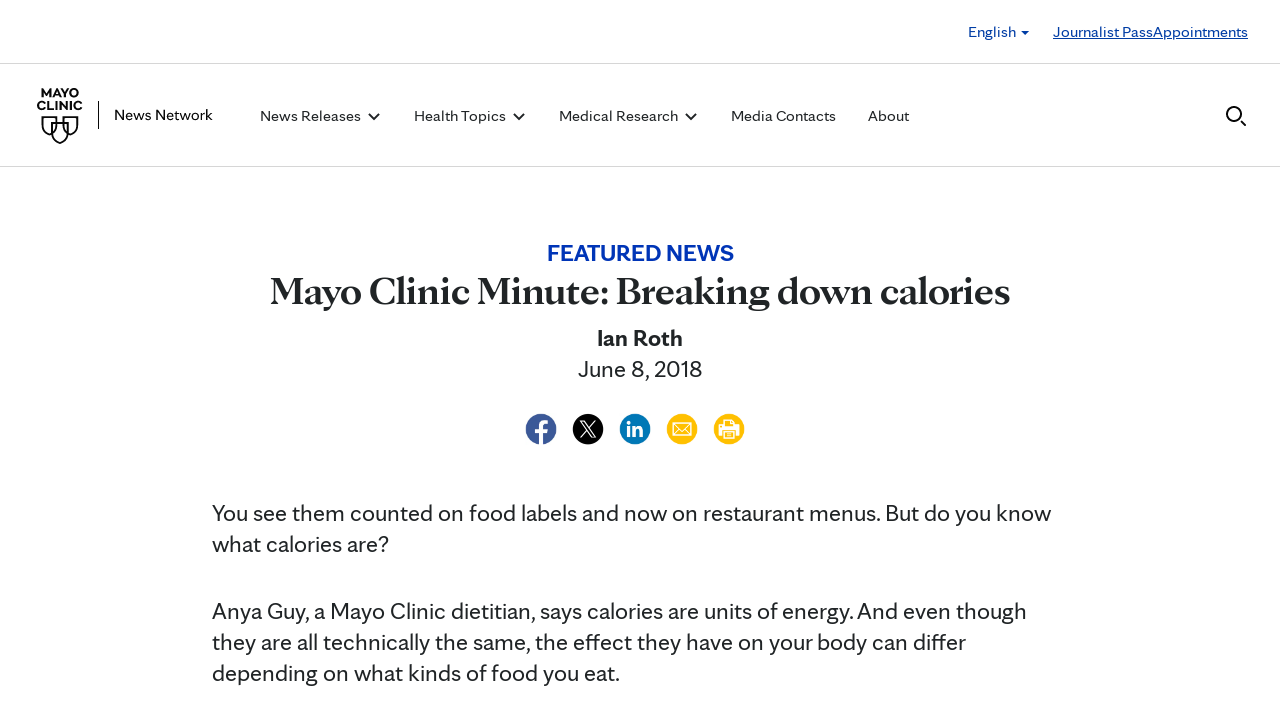

--- FILE ---
content_type: text/css
request_url: https://newsnetwork.mayoclinic.org/wp-content/plugins/carehubs-app-custom-mayonn/Public/css/app-mayonn-deferred-v2.css?ver=1.0.40
body_size: 1015
content:


/*************************************
* Homepage Elements
*************************************/
.section-block {padding: 24px var(--ch-container-margin) 27px;background: #fff;margin-bottom: -10px;}
.section-block.blue {background: #003da5;color: #fff;}
.section-block.blue h2 {color: #fff;}
.section-block:after {display: block;clear: both;content: "";}
.section-block h2 {position: relative;font-size: 16px;line-height: 20px;font-weight: bold;text-transform: uppercase;color: #003da5;margin: -2px 0 22px;}
.section-block h2 i {position: absolute;top: -4px;left: 0;font-size: 24px;line-height: 24px;}
.section-block h2 i.icon-clock {top: -2px;font-size: 22px;line-height: 22px;}
.section-block h2 i.icon-chat {top: 3px;left: 2px;font-size: 20px;line-height: 20px;}
.section-block h2 i.icon-binoculars {top: -2px;left: 1px;}
.section-block h2 img {margin-right: 10px;}
.section-block h2 span {text-transform: none;margin: 0 0 0 11px;}
.signup-block {margin: 0 0 31px;}
.signup-block:after {display: block;clear: both;content: "";}
.signup-block .info-box {float: left;width: 57%;padding: 15px;min-height: 309px;background: #002080;font-size: 20px;line-height: 24px;text-align: center;white-space: nowrap;}
.signup-block .info-box a{color: #ffffff;}
.signup-block .info-box a:hover{text-decoration: none;}
.signup-block .info-box:after {content: "";display: inline-block;height: 279px;width: 1px;overflow: hidden;margin: 0 0 0 -5px;vertical-align: middle;}
.signup-block .info-box .holder {display: inline-block;vertical-align: middle;white-space: normal;}
.signup-block .info-box img {display: block;margin: 0 auto 11px;}
.signup-block .info-box .title {display: block;font-size: 32px;line-height: 34px;margin: 0 0 8px;}
.signup-block .info-box strong {font-weight: bold;}
.signup-block .aside-area {width: 43%;float: right;padding-left: 24px;font-size: 16px;line-height: 24px;}
.signup-block .item {border-bottom: 1px solid #002080;padding: 18px 50px 18px 0;}
.signup-block .item:first-child {border-top: 1px solid #002080;}
.signup-block .item:after {display: block;clear: both;content: "";}
.signup-block .item .alignleft {float: left;margin: 6px 24px 4px 0;}
.signup-block .item .holder {overflow: hidden;}
.signup-block .item h3 {font-size: 20px;line-height: 24px;font-weight: normal;margin: 0 0 2px;color: #FFF;}
.signup-block p {color: #FFF;}

@media (max-width: 767px) {
	.section-block {padding: 17px 20px;}
	.section-block h2 {font-size: 12px;line-height: 16px;padding: 0;margin: 0 -10px 14px 0;}
	.section-block h2 i.icon-clock {top: -4px;}
	.section-block h2 i.icon-chat {top: 1px;left: 0;}
	.section-block h2 i.icon-star {top: -3px;left: 0;}
	.section-block h2 i.icon-pensil {font-size: 18px;line-height: 20px;top: -1px;left: 1px;}
	.section-block h2 span {margin: 0 0 0 40px;}
	.signup-block {overflow: hidden;margin: 0 -20px -18px;}
	.signup-block .info-box {float: none;width: auto;min-height: 0;padding: 24px 15px 34px;font-size: 12px;line-height: 16px;}
	.signup-block .info-box:after {display: none;}
	.signup-block .info-box img {margin: 0 auto 10px;}
	.signup-block .info-box .title {font-size: 24px;margin: 0 0 5px;}
	.signup-block .aside-area {float: none;width: auto;padding: 0;font-size: 12px;line-height: 16px;}
	.signup-block .item {padding: 15px 20px;border-bottom-color: #2d3133;}
	.signup-block .item .alignleft {margin: 5px 20px 4px 0;}
	.signup-block .item h3 {font-size: 16px;line-height: 20px;margin: 0 0 3px;}
}


/*************************************
* Footer
*************************************/
.footer-3 {background:#f1f1ef !important;}
.footer-3 .footermain {background:none !important;padding:0px !important;}
.footer-3 .top-bar {padding: 24px 0 20px;border-bottom: 1px solid #dcdcdb;margin-bottom: 40px;}
.footer-3 ul {padding-left: 0px; list-style: none;}
.footer-3 ul li {margin-bottom: 16px;}
.footer-3 a {color: #003da5;font-size: 20px;line-height: normal;}
.footer-3 .bottom-bar {background:none !important;}
.footer-3 .bottom-bar .row {border-top: 1px solid #dcdcdb;padding-top: 25px;}
.footer-3 .bottom-bar .bottomlist {padding-left: 0px;text-align: left !important;}
.footer-3 .bottom-bar ul {padding-left: 0px;}
.footer-3 .bottom-bar section.bottomlist ul li {border:none; padding-right: 24px;}
.footer-3 .bottom-bar, .footer-3 .bottom-bar a {font-size: 12px;line-height: 16px;color: #181c1e;}
@media (max-width:767px) {
	.footer-3 .footermain {text-align: left !important;}
	.footer-3 a {font-size: 16px; line-height: 24px;}
	.footer-3 ul li {margin-bottom: 12px;}
	.footer-3 .bottom-bar section.bottomlist ul li {display: block; padding: 0;}
	.footer-3 .bottom-bar section.bottomlist ul li a {font-size: 10px; line-height: 12px;}
	.footer-3 .bottom-bar .pull-right {text-align: left;}
}


--- FILE ---
content_type: text/css
request_url: https://newsnetwork.mayoclinic.org/wp-content/themes/velocity/Public/css/Footers/Footer3.css?ver=4.2.164
body_size: 314
content:
.footer-3 .footermain {background:#e9e9e9; padding:30px 0;}
.footer-3 .footermain .foot-list ul { list-style:none; padding-left: 0px; margin-bottom: 0px;}
.footer-3 .footermain .foot-list ul li {margin-bottom: 5px;}
.footer-3 .footermain .foot-list ul li a { font-size: 14px; line-height: 1; padding: 2px 1px; letter-spacing: normal;}
.footer-3 .footermain h3 {text-transform:uppercase; color:#606060; font-size: 16px; font-weight:normal;line-height: 1.5em; letter-spacing: normal; padding: 2px 0px; margin-bottom: 0px; margin-top: 0px;}
.footer-3 .footermain .footlogo img { max-width:75px; margin:7px 0 30px;}
.footer-3 p.txtlft{font-size: 12px!important;}

.footer-3 .bottom-bar { background:none #d0d0d0; padding:25px 0 20px;}
.footer-3 .bottom-bar p { margin-bottom: 0px;}
.footer-3 .bottom-bar ul { margin-bottom: 5px;}
.footer-3 .bottom-bar .bottomlist ul li {list-style:none; display:inline; border-right:2px solid #7e848e; padding:0 15px;}
.footer-3 .bottom-bar .bottomlist ul li:first-child { padding-left:0;}
.footer-3 .bottom-bar .bottomlist ul li:last-child {border-right:none; padding-right:0;}
@media screen and (min-width:1200px) {
    .footer-3 .footermain .footlogo { text-align:left;}
}
@media screen and (max-width:991px) {
    .footer-3 .footermain{ text-align:center; }
    .footer-3 .footermain .foot-list ul {margin-bottom: 20px;}
    .footer-3 .bottom-bar .bottomlist { text-align:center;}
    .footer-3 .bottom-bar .bottomlist ul { padding:0;}
    .footer-3 .footermain .footlogo img { margin:30px 0;}
}
@media screen and (min-width:992px) {
    .footer-3 .bottom-bar .bottomlist { text-align:right;}
	.footer-3 .bottom-bar p.txtlft { text-align:left;}
    .footer-3 .footermain .footlogo img { margin:7px 0 30px;}
}


--- FILE ---
content_type: text/css
request_url: https://newsnetwork.mayoclinic.org/wp-content/plugins/carehubs-app-integrations/Public/css/app-integrations.css?ver=4.2.164
body_size: 274
content:
.ch-social-share {margin-bottom: 20px;}
.ch-social-share h5 {font-weight: bold;}
.ch-social-share .service {margin-right: 10px; margin-bottom: 10px; border: none;}
.ch-social-share .service:hover {text-decoration: none;}
@media (min-width: 1025px) {
    .ch-social-share .share-messenger {display: none;}
}

/* Social images in cover title block */
.ch-cover-title .ch-social-share {margin: 30px 0 0;}
.ch-cover-title .ch-social-share .social-share-label {display: none;}


--- FILE ---
content_type: text/css
request_url: https://newsnetwork.mayoclinic.org/wp-content/plugins/carehubs-core/Public/css/PostArchive/app-core-post-archive-Stack.css?ver=4.2.164
body_size: 231
content:
.ch-archive-stack-item {margin-bottom: 40px;}
.ch-archive-stack-item .stack-image {margin-bottom: 24px;}
.ch-archive-stack-item .stack-categories {margin-bottom: 8px;}
.ch-archive-stack-item .stack-title .h1, .ch-archive-stack-item .stack-title .h2, .ch-archive-stack-item .stack-title .h3 {margin-top: 0px;margin-bottom: 8px;}
.ch-archive-stack-item .stack-cta {display: flex;align-items: center;justify-content: space-between;}


--- FILE ---
content_type: application/javascript
request_url: https://newsnetwork.mayoclinic.org/wp-content/plugins/carehubs-app-custom-mayonn/Public/js/app-mayonn.js?ver=1.0.40
body_size: 484
content:
var jq = jQuery;
jq(document).ready( function() {

	// Set the width of the sidebar to be the same as the column. This helps when the sidebar is fixed when scrolling.
	function chSetSidebarWidth() {
		sidebarWidth = jq('.ch-sidebar-column').width();
		jq('.ch-sidebar-column .ch-sidebar').css("width", sidebarWidth+"px");
	}
	window.addEventListener('resize', chSetSidebarWidth);

	// Affix sidebar on scroll
	if(jq('body').width() > 767) {
		chSetSidebarWidth();
		jq('.ch-sidebar-column .ch-sidebar').affix({
		  offset: {
		    top: function() {
				return jq('#header').outerHeight(true);
			},
		    bottom: function () {
				// We add up the height of all bottom elements + 65 pixels to get the height that the sidebar should stop scrolling at.
				postArticleNav = 0;
				if(jq('.post-nav-columns').length > 0) {
					postArticleNav = jq('.post-nav-columns').outerHeight(true);
				}
				footerHeight = jq('#footer').outerHeight(true) + postArticleNav + 8;
		    	return (this.bottom = footerHeight);
		    }
		  }
		});
	}

	// Site redesign - determine display our custom menu on categories that are not child categories.
	if(jQuery(".archive").length > 0) {
		if(jQuery(".ch-child-term-display-dropdown .ch-child-term-navigation").length > 0) {
			jQuery(".health-resources-banner").hide()
		}else {
			jQuery(".ch-child-term-navigation-wrap:not(.health-resources-banner)").hide();
			jQuery(".ch-child-term-display-dropdown").hide();
			if(jQuery(".section-header ").length > 0) {
				jQuery(".ch-child-term-dropdown-button span").html(jQuery(".section-header ").html().split('-')[0])
			}
		}
	}
});


--- FILE ---
content_type: application/javascript
request_url: https://newsnetwork.mayoclinic.org/wp-content/plugins/carehubs-core/Public/js/core.js?ver=4.2.164
body_size: 12518
content:
var jq = jQuery;
jq(function() {
  // GET VIA CLICK
  jq("body").delegate(".ch-core-ajax-get","click",function(e){e.preventDefault();var target = jq(this);chCoreAjax("GET",chCoreGetActiveHref(target),target);});
  // POST VIA CLICK
  jq("body").delegate(".ch-core-ajax-post","click",function(e){e.preventDefault();var target = jq(this);chCoreAjax("POST",chCoreGetActiveHref(target),target);});
  // FORM SUBMISSION
  jq("body").delegate('form.ch-core-ajax','submit',function(e){e.preventDefault();chCoreAjaxForm(jq(this));});
  // FIRE TRIGGER
  jq("body").delegate('.ch-core-trigger','click',function(e){e.preventDefault();var target = jq(this);jq("body").trigger( "chTrigger_"+target.attr("data-trigger"),[target]);});
  // DISPLAY LOADING SYMBOL
  jq("body").delegate(".ch-core-loading-symbol","click",function(e){jq("body").addClass("ch-loading-symbol");});
  jq("body").delegate("form.core-form","submit",function(e){jq("body").addClass("ch-loading-symbol");});
  /** Confirmation for a clicked item.*/
	jq("body").delegate(".ch-core-confirm", "click", function(e){
		var target = jq(this);
		if( !target.hasClass("ch-core-confirm") ){
			do{target = target.parent();}
			while( !target.hasClass("ch-core-confirm") );
		}
		var confirm_msg = target.attr("data-confirm");
		if( confirm_msg ){if( !confirm(confirm_msg) ){if( jq("body").hasClass("ch-loading-symbol")){jq("body").removeClass("ch-loading-symbol");}return false;}}
		return true;
	});
    /** MODAL POPUP */
	jq("body").delegate(".ch-core-modal","click",function(e){e.preventDefault();chCoreModal(jq(this));});
    /* destory the modal once closed to avoid multiple modals with the same id being created. */
    jQuery("body").on('hidden.bs.modal',function(){jQuery("#ch-core-modal").remove();});
    // Reply To Reveal
    jq('body').delegate('a.in-reply-to-reveal','click',function(e){e.preventDefault();var target = jQuery(this);target.find('.default-details').toggle();target.find('.excerpt-open').toggle();target.find('.excerpt-close').toggle();jq('div'+target.attr('href')).toggle();});
    // Hide and replace
    jq("body").delegate(".hide-on-click","click",function(e){e.preventDefault();jq(this).hide();});
    jq("body").delegate(".replace-on-click","click",function(e){var replaceWith = jq(this).attr("data-replace-on-click");jq(this).html(replaceWith);});
    /*
    * Bind a click event to aria skip links to move the tab focus
    * to the portion of the page that the user is skipping to.
    * We currently support two links to "#navigation" and "#main" (content).
    * Skip links are used in accessiblity whe ntabbing through the page and are
    * only shown when focused on.
    */
    // bind a click event to the 'skip' link
    jq(".ch-aria-skip-link").click(function(event){
        // Declare the content we're skipping to
        var skipTo = jq(this).attr("data-location");
        // Setting 'tabindex' to -1 takes an element out of normal
        // tab flow but allows it to be focused via javascript
        jq(skipTo).attr('tabindex', -1).on('blur focusout', function () {
            // when focus leaves this element,
            // remove the tabindex attribute
            jq(this).removeAttr('tabindex');
        }).focus(); // focus on the content container
    });
    // Copy text to clipboard
    jq('body').delegate('.ch-copy-text', 'click', function(e){
        e.preventDefault();e.stopImmediatePropagation();e.stopPropagation();target = jQuery(this);
        /* Get the text field */
        var copyText = document.getElementById(target.attr("data-text-input-id"));
        jQuery("#"+target.attr("data-text-input-id")).removeClass("ch-visually-hidden");
        /* Select the text field */
        copyText.select();copyText.setSelectionRange(0, 99999); /* For mobile devices */
        /* Copy the text inside the text field */
        document.execCommand("copy");jQuery("#"+target.attr("data-text-input-id")).addClass("ch-visually-hidden");
        /* trigger the success tooltip if it is provided */
        if(target.attr("data-toggle")){target.tooltip('show');}
    });
    // Move tooltips on mobile.
    jQuery(window).on('resize', function() {if(jQuery(window).width() < 800) {jQuery(".bs-tooltip").tooltip({'placement': 'auto top'});}}).trigger('resize');

});
// Core AJAX
function chCoreAjax(method, url, target){
  if (target.hasClass("ch-action-disabled") ) {
    return;
  }
  target.addClass("ch-action-disabled");
  // Get our trigger.
  var trigger = target.attr("data-trigger");
  if( !trigger ){console.log("No trigger; Make sure to include data-trigger.");}
  // Confirm action?
  if( target.attr("data-confirm")){if( !confirm(target.attr("data-confirm")) ){target.removeClass("ch-action-disabled");return false;}}
  var dataType = "html";
  if( target.attr("data-datatype") ){
    switch( target.attr("data-datatype") ) {
      case "json":
        dataType = "json";
        break;
    }
  }
  // Track as pageview in analytics.
  chAnalyticsSendPageView(url);
  // Prepare for our fastload value
  if(url.indexOf('?') > -1){url += "&";}else{url += "?";}
  // Begin our method
  jq.ajax({
    url: url,
    method: method,
    data: chGetAdditionalAjaxData(target), /*get additional data to passed in the body of the ajax request. If using GET, it will be appended to the URL */
    dataType: dataType,
    headers: { 'X-CAREHUBS-VIA-AJAX': 'true', 'X-CAREHUBS-FASTLOAD': jq('meta[name=mvc-fastload]').attr('data-request-id') },
    beforeSend: function( xhr ) {
      if(!target.attr("data-hide-loading-symbol")){jq("body").addClass("ch-loading-symbol");}
      jq("body").trigger( "chBefore_"+trigger, [target] );
      // Check if we need to set the initial history value for this container.
      chHistoryShouldSetInitialState(target);
    }
  })
  .done(function( data ) {
    // Error handling
    var is_error = false;
    if( dataType == 'html' ){
      if(data.charAt(0) + data.charAt(1) == '-1'){data = data.substr(2,data.length);is_error = true;}
    }
    if(trigger){jq("body").trigger("chDone_"+trigger,[data,target,is_error]);}else{jq("body").removeClass("ch-loading-symbol");}
    target.removeClass("ch-action-disabled");
  });
}
/**
* Reusable function to open a modal and load content via ajax.
*/
function chCoreModal(target) {
    var url = chCoreGetActiveHref(target);
    if( !target.hasClass("ch-core-modal") ){
        do{target = target.parent();}
        while( !target.hasClass("ch-core-modal") );
    }
    // Get our modal options
    var redirectIfSame = target.attr("data-modal-redirect-if-same");
    if(redirectIfSame && url == window.location.href){window.location.replace(url);return true;}
    var titleText = target.attr("data-modal-title");
    if( titleText ){var title = '<h4 class="modal-title" id="modalTitle">'+titleText+'</h4>';}else{var title = '';}
    var size = target.attr("data-modal-size");
    if(!size){size = "modal-lg";}
    var closeX = target.attr("data-modal-close");
    if(closeX){closeX = '<button type="button" class="close" data-dismiss="modal" aria-label="Close"><span aria-hidden="true">Close (&times;)</span></button>';}else{closeX = '';}
    if(title || closeX){var header = '<div class="modal-header">'+closeX+title+'</div>';}else{var header = '';}
    // Create our modal
    jq("body").append('<div id="ch-core-modal" class="modal"><div class="modal-dialog '+size+'"><div class="modal-content" tabindex="-1">'+header+'<div class="modal-body"></div></div></div></div>');
    chAnalyticsSendPageView(url);// Track as pageview in analytics.
    var core_modal = jq("#ch-core-modal");
    var core_modal_content = jq("#ch-core-modal .modal-body");
    core_modal_content.html('Loading contents. It will just be a few seconds.');
    core_modal.modal({backdrop: true,keyboard: false,show: true});
    // Begin our method
    jq.ajax({
      url: url,
      method: 'GET',
      headers: { 'X-CAREHUBS-VIA-AJAX': 'true', 'X-CAREHUBS-FASTLOAD': jq('meta[name=mvc-fastload]').attr('data-request-id') }
    })
    .done(function(data){core_modal_content.html( data );jq("#ch-core-modal .modal-content").focus();});
    var reloadOnClose = target.attr("data-modal-reload-on-close");
    if( reloadOnClose ){
      core_modal.on('hidden.bs.modal', function () {
        jq("body").addClass("ch-loading-symbol");
        location.reload();
      })
    }
}
// Core get current domain
function chCoreGetDomain(){return chSiteUrl;}
// Core - get the actionable ajax link regardless if the target is a button or link.
function chCoreGetActiveHref(target){
    if(target.is("button")){return target.attr("data-href");}
    if(target.is("a")){return target.attr("href");}
    return window.location.href;
}
// Core AJAX Form Submission
function chCoreAjaxForm(form){
  if (form.hasClass("ch-action-disabled") ) {
    return;
  }
  form.addClass("ch-action-disabled");

  form.ajaxSubmit({
    beforeSerialize: function(f,o) {
      if( typeof(tinyMCE) != "undefined" ){
        f.find("textarea.ch-tinymce").each( function(e){
          var ta = jq(this);
          var textarea_name = ta.attr("name");
          var html = tinyMCE.get(textarea_name).getContent();
          ta.val( html );
        });
      }
      f.append('<input type="hidden" name="core_form_submission" value="true" />');
    },
    beforeSubmit: function(d,f,o) {
      o.dataType = 'html';
      o.headers = { 'X-CAREHUBS-VIA-AJAX': 'true', 'X-CAREHUBS-FASTLOAD': jq('meta[name=mvc-fastload]').attr('data-request-id') };
      if(!f.attr("data-prevent-loader")){jq("body").addClass("ch-loading-symbol");}
      chHistoryShouldSetInitialState(f);
    },
    success: function(data,s,x,f) {
        // Return data manipulation
        data = jq.trim(data);
        if (typeof data == 'object' && data.nodeType) {data = elementToString(data.documentElement, true);}
        else if (typeof data == 'object') {data = objToString(data);}
        // Containers
        if(f.attr("data-container")){var output_container = jq(f.attr("data-container"));}else{var output_container = false;}
        if(f.attr("data-container-errors")){var error_output_container = jq(f.attr("data-container-errors"));}else{var error_output_container = false;}
        // Error handling
        var is_error = false;
        if ( data.charAt(0) + data.charAt(1) == '-1' ) {
          if(error_output_container){output_container = error_output_container;}
          data = data.substr( 2, data.length );
          is_error = true;
        } else {
          if(error_output_container){error_output_container.html("");error_output_container = "";}
          if(f.attr("data-reset")){f.resetForm();}
        }
        // Get scroll outcome; requires a valid output container
        if( output_container ){
          if(f.attr("data-scroll") && !error_output_container){var fb = jq( f.attr("data-scroll") ).offset().top - 100;}else{var fb = output_container.offset().top - 100;}
          // Scroll to output
          if( !f.attr("data-pause-scroll") ){
            if(f.attr("data-scroll-start")){var scrollStart = jq(f.attr("data-scroll-start"));}else{var scrollStart = jq('html, body');}
            scrollStart.animate({ scrollTop: fb }, 500);
          }
        }
        if(f.attr("data-trigger")){jq("body").trigger("chDone_"+f.attr("data-trigger"),[data,f,is_error]);}else{jq("body").removeClass("ch-loading-symbol");}
        form.removeClass("ch-action-disabled");
    }
  });
}
/*
* Trigger Plugins and Extensions
*/
// Pagination "less" removal
jQuery('body').on('chTrigger_pagination_less',function(event,target){var container = chGetTargetContainer(target,false);target.parent().remove();var paginateControl = jq(container).find("div.chPagination:last");paginateControl.nextAll().remove();paginateControl.show();chHistoryShouldPushState(target);});
// HTML Fill
jQuery('body').on('chDone_fill',function(event,data,target,error){var container = chGetTargetContainer(target,error);jQuery(container).html(data);chTriggerAfterActions(target);});
// Replace
jQuery('body').on('chDone_replace',function(event,data,target,error){var container = chGetTargetContainer(target,error);jQuery(container).replaceWith(data);chTriggerAfterActions(target);});
// Append
jQuery('body').on('chDone_append',function(event,data,target,error){var container = chGetTargetContainer(target,error);jQuery(container).append(data);chTriggerAfterActions(target);});
// Prepend
jQuery('body').on('chDone_prepend',function(event,data,target,error){var container = chGetTargetContainer(target,error);jQuery(container).prepend(data);chTriggerAfterActions(target);});
// After
jQuery('body').on('chDone_after',function(event,data,target,error){var container = chGetTargetContainer(target,error);jQuery(container).after(data);chTriggerAfterActions(target);});
// Redirect
jQuery('body').on('chDone_redirect',function(event,data,target,error) {
  if( error ){var container = chGetTargetContainer(target,error);jQuery(container).html(data);jq("body").removeClass("ch-loading-symbol");return true;}
  window.location.href = data;return true;
});
// Reload page
jQuery('body').on('chDone_reload', function (event, data, target, error) {
  if( error ){var container = chGetTargetContainer(target,error);jQuery(container).html(data);jq("body").removeClass("ch-loading-symbol");return true;}
  window.location.reload();return true;
});
// Delete a Datatables row from a link within its child row. Fill the parent row
// with data and remove the child row.
jQuery('body').on('chDone_datatableRowDelete',function(event,data,target,error){var container = chGetTargetContainer(target,error);jQuery(container).html(data);jQuery(target).parent("td").remove();chTriggerAfterActions(target);});
// Replace a Datatables row from a link within its child row. Fill the parent row
// with data and remove the child row.
jQuery('body').on('chDone_datatableRowReplace',function(event,data,target,error){var container = chGetTargetContainer(target,error);jQuery(container).html(data);jQuery(target).parent("td").remove();chTriggerAfterActions(target);});
// Replace a Datatables column within a row from a link within its row -> column.
// Fill that specific row -> column with data.
jQuery('body').on('chDone_datatableColumnReplace',function(event,data,target,error){var container = chGetTargetContainer(target, error);jQuery(container).html(data);chTriggerAfterActions(target);});
/*
* Reusable Javascript function calls
*/
//  Actions that occur after a Trigger
function chTriggerAfterActions(target){
    chTargetAttrShouldHide(target);
    chHistoryShouldPushState(target);
    chShouldDismissModal(target);
    jq("body").trigger( "chAfterAjax", [target] );
    jq("body").removeClass("ch-loading-symbol");
}
// Get the target container
function chGetTargetContainer(target, error){
  var container = target.attr("data-container");
  if( error && target.attr("data-container-errors") ){
    container = target.attr("data-container-errors");
  }
  return container;
}
// Hide contents
function chTargetAttrShouldHide(target){if(target.attr("data-hide")){jq(target.attr("data-hide")).hide();}}
// Dismiss a modal after an ajax function has run.
// This is called from the chTriggerAfterActions() function.
// This can be triggered by setting "dismissAfterAjax" to true on the modal close templates.
function chShouldDismissModal(target){if(target.attr("data-dismiss") == "ajax"){jq("#ch-core-modal").modal('hide');}}
// Strip the subdirectory portion of the uri if this is a subdirectory site.
// Useful when sending a url to google analytics
function chStripSubDirectorySiteUriPath(uri) {
    if(chIsSubdirectorySite === true){var parts = uri.replace(/^/|/$/g, '').split('/');parts.shift();return "/"+parts.join('/')+"/";}return uri;
}
// Get additional data that should be sent along with the ajax request but don't want appended to the URL.
// This data is provided through a query string in the format key=value&key2=value. This string is provided as a data-additional-attributes attribute in a div.
// This div is identified by the "data-ajaxdata" on the ajax element that was clicked.
function chGetAdditionalAjaxData(target) {
    var additionalAjaxData = '';

    var result = {};
    if( target.attr("data-mytoken") ){
      result['ch_mytoken'] = target.attr("data-mytoken");
    }
    if( target.attr("data-ajaxdata") ){
        // Get the data that was stored in the element specified by the data-ajaxdata attribute.
        var divData = jq("#chAjax-" + target.attr("data-ajaxdata")).attr("data-additional-attributes");
        //extract to json so that can it be easily sent by our $.ajax call
        var pairs = divData.split('&');

        pairs.forEach(function(pair) {
            pair = pair.split('=');
            result[pair[0]] = decodeURIComponent(pair[1] || '');
        });
    }

    if( !jq.isEmptyObject(result) ){
      additionalAjaxData = JSON.parse(JSON.stringify(result));
    }

    return additionalAjaxData;
}
// Get a query variable from the current url.
// Example URL: http://www.example.com/index.php?id=1&image=awesome.jpg
// chGetQueryVariable("image") returns awesome.jpg
function chGetQueryVariable(variable){
    var query = window.location.search.substring(1);
    var vars = query.split("&");
    for (var i=0;i<vars.length;i++) {
        var pair = vars[i].split("=");
        if(pair[0] == variable){return pair[1];}
    }
    return(false);
}
// Allow for working with the url query string in js. This is useful when manipulating urls that were pushed via history.
function chUpdateQueryString(key, value, url) {
    if (!url) url = window.location.href;
    var re = new RegExp("([?&])" + key + "=.*?(&|#|$)(.*)", "gi"), hash;
    if (re.test(url)) {
        if (typeof value !== 'undefined' && value !== null) {return url.replace(re,'$1' + key + "=" + value + '$2$3');}
        else {
            hash = url.split('#');
            url = hash[0].replace(re, '$1$3').replace(/(&|\?)$/, '');
            if (typeof hash[1] !== 'undefined' && hash[1] !== null) {url += '#' + hash[1];}
            return url;
        }
    }
    else {
        if (typeof value !== 'undefined' && value !== null) {
            var separator = url.indexOf('?') !== -1 ? '&' : '?';
            hash = url.split('#');
            url = hash[0] + separator + key + '=' + value;
            if (typeof hash[1] !== 'undefined' && hash[1] !== null) {url += '#' + hash[1];}
            return url;
        }else{return url;}
    }
}
/**
* Remove a query string paramter from a URL
*/
function chRemoveQueryStringParameter(url, parameter) {
    //prefer to use l.search if you have a location/link object
    var urlparts = url.split('?');
    if (urlparts.length >= 2) {
        var prefix = encodeURIComponent(parameter) + '=';
        var pars = urlparts[1].split(/[&;]/g);
        //reverse iteration as may be destructive
        for (var i = pars.length; i-- > 0;) {
            //idiom for string.startsWith
            if (pars[i].lastIndexOf(prefix, 0) !== -1) {pars.splice(i, 1);}
        }
        return urlparts[0] + (pars.length > 0 ? '?' + pars.join('&') : '');
    }
    return url;
}
// Remove the spinner from the page
function chRemoveLoadingOverlay() {
    document.body.classList.remove('ch-loading-symbol');
}
/*
* History functions
*/
// Update the URL using pushState.
function chHistoryShouldPushState(target){
  if( target.attr("data-pushstate") ){
    // Set the existing data container html into history data so that we can restore it when the uses navigates forward and back in the browser.
    if( target.attr("data-container") ){chSetHistoryStateElement(target.attr("data-container"), jQuery(target.attr("data-container")).html());}
    // Push onto the history stack
    chHistoryPushState(chCoreGetActiveHref(target));
  }
}
// Push the history data and specified URL onto the history stack.
function chHistoryPushState(updatedUrl){if(history.pushState){history.pushState(chHistory, null, updatedUrl);}}
// Check if we should set the initial target container html to be saved in the current history state.
// We replace the current history with html only if the element isn't already present.
function chHistoryShouldSetInitialState(target) {
    if(target.attr("data-pushstate") && target.attr("data-container")){var element = target.attr("data-container");chHistoryInitializeElement(element);}
}
// Set the initial html for an element in the current history at the current URL location. Uses history.replaceState.
// Useful when there are other elements outside the updated ajax container that need to be accounted for in browser history.
function chHistoryInitializeElement(element) {
    // If the element has already bee set, we don't want to set it again.
    if(!(element in chHistory.elements)){chSetHistoryStateElement(element,jQuery(element).html());chHistoryInitialize();}
}
// Helper function to set the html for an element into the global history variable for use in the next history pushstate.
function chSetHistoryStateElement(elementSelector,html){chHistory.elements[elementSelector] = html;}
// Helper function to set individual data into the global history variable for saving in the next history pushstate.
function chSetHistoryStateData(key,value){chHistory.data[key] = value;}
// Set our chHistory data object to the current browser location.
function chHistoryInitialize(){history.replaceState(chHistory,null,window.location.href);}
// Listener for when popstate is called when the browser navigates forward or back.
// Restores the html for any specified elements and triggers an event for each key/value data pair.
// The event can be used to manipluate things other than straight html on the based based on browser history.
window.onpopstate = function(event) {
    if( typeof event.state === 'object' && event.state !== null ) {
        // restore the saved html to their containers
        jQuery.each( event.state.elements,function(key,value){jQuery(key).html(value);});
        // Trigger an event to work with each saved data pair.
        jQuery.each( event.state.data,function(key,value){jq("body").trigger("chPopState_"+key,[value]);});
    }
};
// When the page is first loaded (or the back button is pressed), remove the spinner class in case it is left over from something
window.addEventListener('pageshow', function (event) {
    chRemoveLoadingOverlay();
});
// Toggle View/Close for a Translation
function chTranslationViewCloseToggle(target) {
  var x = document.getElementById( target.getAttribute("href").substring(1) );
  if(x.style.display === "none"){x.style.display = "block";target.text = target.getAttribute("data-text-close");} else {x.style.display = "none";target.text = target.getAttribute("data-text-open");}
}
// If a passed url is an external link.
function chIsExternalLink(url) {
  if (typeof URL === 'function') {
    var hostName = new URL(url).hostname;
  } else {
    const a = document.createElement('a');
    a.href = url;
    var hostName = a.hostname;
  }
  const linkHost = hostName;
  return window.location.href.indexOf(linkHost) < 0;

}
/*
* Allow additional content to be revealed when a checkbox is checked.
* Requires the "chCheckboxReveal" class to be set on the checkbox and the data-reveal and/or data-hide
* HTML attribute to point to the container id or class that should be shown/hidden.
* Make sure to select type="checkbox" because checkbox form components have
* an associated hidden input.
*/
jq("body").delegate('input[type="checkbox"].chCheckboxReveal', "change", function(e){
    var checked = jq(this).prop('checked');
    var revealLocation = jq(this).attr('data-reveal');
    var hideLocation = jq(this).attr('data-hide');
    if( checked )
    {
      if( revealLocation ){
        jq(revealLocation).show();
      }
      if( hideLocation ){
        jq(hideLocation).hide();
      }
    }
    else
    {
      if( revealLocation ){
        jq(revealLocation).hide();
      }
      if( hideLocation ){
        jq(hideLocation).show();
      }
    }
});
/*
* Allow a non <a> element to behave like a link. When a div element has the ch-link-reference
* class and sets the data-href-link to the id of an actual <a> element, clicking on the div will
* activate the click on the <a> element as if the user had clicked it instead.
*/
jq("body").delegate('.ch-link-reference', "click", function(e){
    var location = jq(this).attr('data-href-link');
    if(location){
        e.preventDefault();
        document.getElementById(location).click();
    }
});
/*
* Check if an input still has text in it. If yes, prevent a link from being clicked
*/
jq(document).on("click", ".ch-unsubmitted-input-check .ch-perform-unsubmitted-input-check", function(e) {
    e.preventDefault();
    var wrapper = jq(this).closest(".ch-unsubmitted-input-check");
    var foundUnsubmittedInput = false;
    jq(wrapper).find(".ch-unsubmitted-input").each(function(index) {
        var message = jq(this).attr("data-unsubmitted-input-message");
        if(message && jq(this).val()) {
            foundUnsubmittedInput = true;
            alert(message);
            setTimeout(function (){jq("body").removeClass("ch-loading-symbol");}, 500);
        }
    });
    if(!foundUnsubmittedInput) {window.location.href = jq(this).attr("href");}
});
// Media upload to entity js.
jq("body").delegate(".ch-media-upload-edit .media-remove", "click", function(e){
  e.preventDefault();
  // We add custom confirm code here to make sure it runs in order
  var confirm_msg = jq(this).attr("data-confirm");if(confirm_msg){if(confirm(confirm_msg)){jq(this).closest(".ch-media-upload-edit").remove();}}
});
jq("body").delegate(".ch-media-upload-edit .media-title-edit", "click", function(e){
  e.preventDefault();
  jq(this).closest(".ch-media-upload-edit").addClass('edit-active');
  jq(this).closest(".ch-media-upload-edit input").focus();
});
// Prevent a disabled element from firing any link or button actions.
jq("body").delegate(".disabled", "click", function(e){e.preventDefault();});
/**
* Persist url query vars through form submissions.
* When a GET form is submitted, any query vars at the end of the URL are stripped out.
* We sometimes want to preserve these because we'll have different forms on the page for both searching and filtering,
* and want to keep existing parameters without overwriting them.
* Adding "ch-core-append-query-to-submission" to a non-ajax form will append any existing url data to the form data, allowing existing
* data to persist.
*/
jq("body").delegate('form.ch-core-append-query-to-submission', 'submit', function (e) {
  e.preventDefault();
  form = jq(this);
  formdata = form.serialize();
  submitUrl = form.attr("action");
  if( submitUrl.indexOf('?') > -1){submitUrl += "&";} else {submitUrl += "?";}
  submitUrl += formdata;
  var hash = form.attr("data-append-hash");
  if( hash ){submitUrl += "#" + hash;}
  window.location.href = submitUrl;
  return true;
});
/*
* When a bootstrap navigation dropdown loses focus, we want to automatically close it.
* This check takes into account if any child items have focus since the menu itself is not focusable.
*/
jQuery('ul.dropdown-menu').focusout(function () {
    setTimeout(function () { // needed because nothing has focus during 'focusout'
        if (jQuery(document.activeElement).closest('ul.dropdown-menu').length == 0){
            jQuery(this).parent().find('.dropdown-toggle').attr("aria-expanded", "false");
            jQuery('ul.dropdown-menu').parent().removeClass('open');
        }
    }, 0);
});
/* Announce when a bootstrap dropdown has been shown or hidden with aria tags. */
jQuery('li.dropdown').on('show.bs.dropdown', function () {jQuery(this).find('.dropdown-toggle').attr("aria-expanded", "true");});
jQuery('li.dropdown').on('hide.bs.dropdown', function () {jQuery(this).find('.dropdown-toggle').attr("aria-expanded", "false");});
// Tooltips
jq("body").delegate(".bs-tooltip", "mouseenter", function(){jq(this).tooltip('show');});
jq("body").delegate(".bs-tooltip", "mouseleave", function(){jq(this).tooltip('hide');});
/*
* The Popover is similar to tooltips; it is a pop-up box that appears when the user clicks on an element.
* The difference is that the popover can contain much more content.
*/
jq('body').delegate("a[data-poload='1']", "click", function(e){
   e.preventDefault();var target = jq(this);target.off('click');var container = target.attr("data-pocontainer");var href = target.attr('href');
   chAnalyticsSendPageView(href); // Track as pageview in analytics.
   target.popover({
    animation: false,
    title: target.attr("data-potitle")+" <a href='#' class='pull-right' onclick=\"event.preventDefault(); jQuery('#"+target.attr("id")+"').popover('hide');\"><span class='text text-danger bi bi-x-lg'></span></a>",
    content: "<span class='sample'>Loading...</span>",
    html: true
   }).popover('show');
   // Begin our method
   jq.ajax({url: href,method: 'GET',headers:{ 'X-CAREHUBS-VIA-AJAX': 'true','X-CAREHUBS-FASTLOAD': jq('meta[name=mvc-fastload]').attr('data-request-id')}})
   .done(function(data){jq("."+ container +' .popover-content').html(data);});
});
// Close popovers when they are clicked off.
jq(document).on('click', function (e) {
    jq("[data-poload='1'],[data-original-title]").each(function () {
        //the 'is' for buttons that trigger popups
        //the 'has' for icons within a button that triggers a popup
        if (!jq(this).is(e.target) && jq(this).has(e.target).length === 0 && jq('.popover').has(e.target).length === 0) {
            ((jq(this).popover('hide').data('bs.popover')||{}).inState||{}).click = false  // fix for BS 3.3.6
        }
    });
});
// Close popovers on escape key press.
jq(document).keyup(function (event) {if (event.which === 27) {jq("a[data-poload='1']").popover('hide');}});

/* jQuery autocomplete for @mentions */
jq("body").delegate("textarea.allow-mention", "click", function(e){
    jq(this).suggest('@', {
        data: function(q) {
            if (q && q.length >= 2) {
                return jq.ajax({
                    url: chSiteUrl + "api-users/suggest/",
                    type: 'get',
                    data: {search:q},
                    headers: { 'X-CAREHUBS-VIA-AJAX': 'true', 'X-CAREHUBS-FASTLOAD': jq('meta[name=mvc-fastload]').attr('data-request-id') },
                    dataType: 'json',
                    success: function(data){}
                });
            }
        },
        map:function(user){return {value:user.user_login,text: user.display_name+' (@'+user.user_login+')'}}
    });
});

/*
* Media upload reveal for dropdown
*/
jq(function() {
  // Display file upload form
  jq("body").delegate("a.chv4-new-upload", "click", function(e){e.preventDefault();var target = jq(this).attr("data-dropdown");jq(target).fadeToggle();});
  // Toggle Comment Form
  jq("body").delegate("a.chv4-file-upload-remove-button", "click", function(e){e.preventDefault();var target = jq(this);target.closest(".chv4-print-upload").remove();});
});

/* Allow form elements in bootstrap tooltip */
jQuery(document).ready(function() {
    var chBsWhiteList = jQuery.fn.tooltip.Constructor.DEFAULTS.whiteList
    chBsWhiteList.label = [];
    chBsWhiteList.form = ['method', 'action'];
    chBsWhiteList.input = ['type', 'name', 'placeholder'];
});

/* Override Bootstrap's carousel functionality to sanitize href before action */
function sanitizeCarouselHref(href) {
    // Define a regular expression for allowed href values
    // Allow internal links (e.g., #carousel-example-generic)
    // Allow http or https URLs if needed
    const safeUrlPattern = /^((#[a-z0-9-_]+)|https?:\/\/[^\s]+)$/;

    // Return the href if it matches the pattern, otherwise null
    if (safeUrlPattern.test(href)) {
        return href;
    } else {
        return null; // Return null or take other action (e.g., default behavior)
    }
}
jQuery(document).ready(function() {
    /* This only applies to elements with [data-slide] */
    const controls = document.querySelectorAll('[data-slide]');
    controls.forEach(function(control) {
        control.addEventListener('click', function(event) {
            const href = control.getAttribute('href');
            // Sanitize the href before proceeding
            if(href) {
                const sanitizedHref = sanitizeCarouselHref(href);
                console.log(sanitizedHref);
                if (!sanitizedHref) {
                    // Prevent the carousel from navigating if the href is unsafe
                    event.preventDefault();
                }
            }
        });
    });
});

/*
*
* Embedded libraries.
*
*/

/*!
* Bootstrap Suggest https://github.com/lodev09/bootstrap-suggest/
* v1.3.6 - updating past this version break functionality, > v2 is updated for Bootstrap v4
*/
!function(t){"use strict";var e=function(e,i,s){this.$element=t(e),this.$items=void 0,this.options=t.extend(!0,{},t.fn.suggest.defaults,s,this.$element.data(),this.$element.data("options")),this.key=i,this.isShown=!1,this.query="",this._queryPos=[],this._keyPos=-1,this.$dropdown=t("<div />",{class:"dropdown suggest "+this.options.dropdownClass,html:t("<ul />",{class:"dropdown-menu",role:"menu"}),"data-key":this.key}),this.load()};e.prototype={__setListener:function(){return this.$element.on("suggest.show",t.proxy(this.options.onshow,this)).on("suggest.select",t.proxy(this.options.onselect,this)).on("suggest.lookup",t.proxy(this.options.onlookup,this)).on("keyup",t.proxy(this.__keyup,this)),this},__getCaretPos:function(e){var i,s,n,o,r,a,h,l=null!=window.mozInnerScreenX;return i=this.$element.get(0),s=e,(n=document.createElement("div")).id="input-textarea-caret-position-mirror-div",document.body.appendChild(n),o=n.style,r=window.getComputedStyle?getComputedStyle(i):i.currentStyle,o.whiteSpace="pre-wrap","INPUT"!==i.nodeName&&(o.wordWrap="break-word"),o.position="absolute",o.visibility="hidden",t.each(["direction","boxSizing","width","height","overflowX","overflowY","borderTopWidth","borderRightWidth","borderBottomWidth","borderLeftWidth","paddingTop","paddingRight","paddingBottom","paddingLeft","fontStyle","fontVariant","fontWeight","fontStretch","fontSize","fontSizeAdjust","lineHeight","fontFamily","textAlign","textTransform","textIndent","textDecoration","letterSpacing","wordSpacing"],function(t,e){o[e]=r[e]}),l?(o.width=parseInt(r.width)-2+"px",i.scrollHeight>parseInt(r.height)&&(o.overflowY="scroll")):o.overflow="hidden",n.textContent=i.value.substring(0,s),"INPUT"===i.nodeName&&(n.textContent=n.textContent.replace(/\s/g,"\xa0")),(a=document.createElement("span")).textContent=i.value.substring(s)||".",n.appendChild(a),h={top:a.offsetTop+parseInt(r.borderTopWidth),left:a.offsetLeft+parseInt(r.borderLeftWidth)},document.body.removeChild(n),h},__keyup:function(e){switch(e.keyCode){case 27:this.hide();return;case 13:return!0}if(-1!==t.inArray(e.keyCode,[38,40,37,39,17,18,9,16,20,91,93,36,35,45,33,34,144,112,113,114,115,116,117,118,119,120,121,122,123,145,19]))return!0;for(var i=this.$element,s=i.val(),n=this.__getSelection(i.get(0)).start,o=n;o>=0;o--){var r=t.trim(s.substring(o-1,o));if(!r){this.hide();break}if(r===this.key&&""==t.trim(s.substring(o-2,o-1))){this.query=s.substring(o,n),this._queryPos=[o,n],this._keyPos=o,this.lookup(this.query);break}}},__getVisibleItems:function(){return this.$items?this.$items.not(".hidden"):t()},__build:function(){var e=this.$dropdown,i=this,s=function(t){i.hide()};e.on("click","li:has(a)",function(e){e.preventDefault(),i.__select(t(this).index()),i.$element.focus()}).on("mouseover","li:has(a)",function(t){i.$element.off("blur",s)}).on("mouseout","li:has(a)",function(t){i.$element.on("blur",s)}),this.$element.before(e).on("blur",s).on("keydown",function(e){var s;if(i.isShown)switch(e.keyCode){case 13:return(s=i.__getVisibleItems()).each(function(e){t(this).is(".active")&&i.__select(t(this).index())}),!1;case 40:if((s=i.__getVisibleItems()).last().is(".active"))return!1;return s.each(function(e){var i=t(this),n=s.eq(e+1);if(i.is(".active"))return n.is(".hidden")||(i.removeClass("active"),n.addClass("active")),!1}),!1;case 38:if((s=i.__getVisibleItems()).first().is(".active"))return!1;return s.each(function(e){var i=t(this),n=s.eq(e-1);if(i.is(".active"))return n.is(".hidden")||(i.removeClass("active"),n.addClass("active")),!1}),!1}})},__mapItem:function(e){var i={text:"",value:""};return!!(!this.options.map||(e=this.options.map(e)))&&(e instanceof Object?(i.text=e.text||"",i.value=e.value||""):(i.text=e,i.value=e),t("<li />",{"data-value":i.value}).html(t("<a />",{href:"#"}).text(i.text)))},__select:function(e){var i=this.$element,s=i.get(0),n=i.val(),o=this.get(e),r=this._keyPos+o.value.length+1;if(i.val(n.slice(0,this._keyPos)+o.value+" "+n.slice(this.__getSelection(s).start)),s.setSelectionRange)s.setSelectionRange(r,r);else if(s.createTextRange){var a=s.createTextRange();a.collapse(!0),a.moveEnd("character",r),a.moveStart("character",r),a.select()}i.trigger(t.extend({type:"suggest.select"},this),o),this.hide()},__getSelection:function(t){var e,i,s,n,o,r,a=0,h=0;return t.focus(),"number"==typeof t.selectionStart&&"number"==typeof t.selectionEnd?(a=t.selectionStart,h=t.selectionEnd):(s=document.selection.createRange())&&s.parentElement()===t&&(o=(e=t.value).length,i=e.replace(/\r\n/g,"\n"),(n=t.createTextRange()).moveToBookmark(s.getBookmark()),(r=t.createTextRange()).collapse(!1),n.compareEndPoints("StartToEnd",r)>-1?a=h=o:(a=-n.moveStart("character",-o),a+=i.slice(0,a).split("\n").length-1,n.compareEndPoints("EndToEnd",r)>-1?h=o:(h=-n.moveEnd("character",-o),h+=i.slice(0,h).split("\n").length-1)),a-=e.substring(0,a).split("\r\n").length-1,h-=e.substring(0,h).split("\r\n").length-1),{start:a,end:h}},__buildItems:function(t){var e=this.$dropdown.find(".dropdown-menu");if(e.empty(),t&&t instanceof Array)for(var i in t){var s=this.__mapItem(t[i]);s&&e.append(s)}return e.find("li:has(a)")},__lookup:function(e,i){this.$element.trigger(t.extend({type:"suggest.lookup"},this),[e,i]),i.eq(0).addClass("active"),i&&i.length?this.show():this.hide()},__filterData:function(e,i){var s=this.options;return this.$items.addClass("hidden"),this.$items.filter(function(i){if(""===e)return i<s.filter.limit;var n=t(this).find("a:first").text();return s.filter.casesensitive||(n=n.toLowerCase(),e=e.toLowerCase()),-1!=n.indexOf(e)}).slice(0,s.filter.limit).removeClass("hidden active"),this.__getVisibleItems()},get:function(t){if(this.$items){var e=this.$items.eq(t);return{text:e.children("a:first").text(),value:e.attr("data-value"),index:t,$element:e}}},lookup:function(e){var i,s,n=this.options,o=this,r=function(t){t&&t.length>n.filter.limit&&(t=t.slice(0,n.filter.limit)),o.$items=o.__buildItems(t),o.__lookup(e,o.$items)};"function"==typeof this.options.data?(this.$items=void 0,s=this.options.data(e,r)):s=this.options.data,s&&t.isFunction(s.promise)?s.done(r):s&&(this.$items||(this.$items=this.__buildItems(s)),i=this.__filterData(e,s),this.__lookup(e,i))},load:function(){this.__setListener(),this.__build()},hide:function(){this.$dropdown.removeClass("open"),this.isShown=!1,this.$items&&this.$items.removeClass("active"),this._keyPos=-1},show:function(){var e,i=this.$element,s=this.$dropdown.find(".dropdown-menu"),n=i.get(0),o=this.options,r={top:"auto",bottom:"auto",left:"auto",right:"auto"};if(!this.isShown){if(this.$dropdown.addClass("open"),!1!==o.position){if(e=this.__getCaretPos(this._keyPos),"string"==typeof o.position)switch(o.position){case"bottom":r.top=i.outerHeight()-parseFloat(s.css("margin-top")),r.left=0,r.right=0;break;case"top":r.top=-(s.outerHeight(!0)+parseFloat(s.css("margin-top"))),r.left=0,r.right=0;break;case"caret":r.top=e.top-n.scrollTop,r.left=e.left-n.scrollLeft}else r=t.extend(r,"function"==typeof o.position?o.position(n,e):o.position);s.css(r)}this.isShown=!0,i.trigger(t.extend({type:"suggest.show"},this))}}};var i=t.fn.suggest;t.fn.suggest=function(i){var s=arguments[1],n=function(i,s){var n={};return t.each(s,function(t,s){var o=t.toString().charAt(0);n[o]=new e(i,o,"object"==typeof s&&s)}),n};return this.each(function(){var e=t(this),o=e.data("suggest"),r={};"string"==typeof i?i.length>1&&o?void 0!==o[i]&&o[i](s):1!=i.length||!s||(r[i]=s instanceof Array?{data:s}:s,o?!o||i in o||e.data("suggest",t.extend(o,n(this,r))):e.data("suggest",n(this,r))):o?o&&(t.each(i,function(t,e){t in o==!1&&(r[t]=e)}),e.data("suggest",t.extend(o,n(this,r)))):e.data("suggest",n(this,i))})},t.fn.suggest.defaults={data:[],map:void 0,filter:{casesensitive:!1,limit:5},dropdownClass:"",position:"caret",onshow:function(t){},onselect:function(t,e){},onlookup:function(t,e){}},t.fn.suggest.Constructor=e,t.fn.suggest.noConflict=function(){return t.fn.suggest=i,this}}(jQuery);
